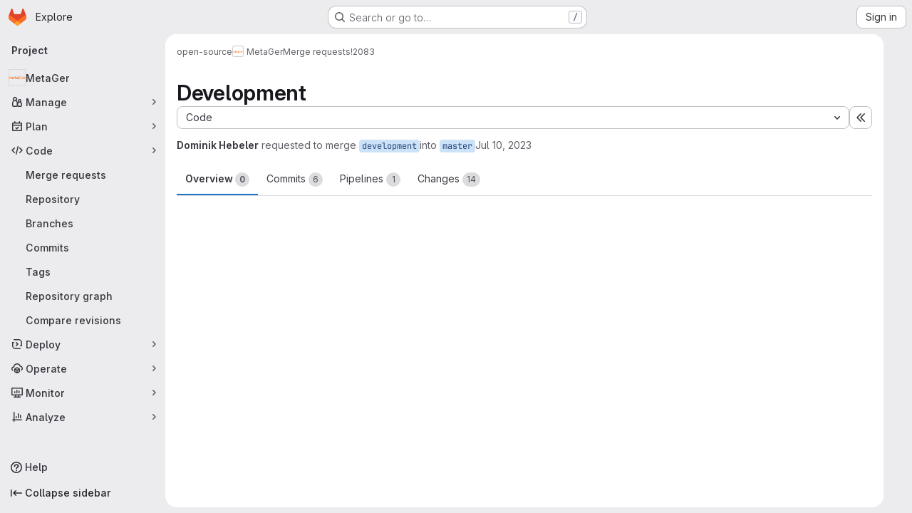

--- FILE ---
content_type: text/javascript; charset=utf-8
request_url: https://gitlab.metager.de/assets/webpack/shortcutsBundle.d74a2309.chunk.js
body_size: 5778
content:
(this.webpackJsonp=this.webpackJsonp||[]).push([["shortcutsBundle"],{"78vh":function(e,t,o){"use strict";var i=o("Q0Js"),n=TypeError;e.exports=function(e,t){if(!delete e[t])throw new n("Cannot delete property "+i(t)+" of "+i(e))}},"86Lb":function(e,t,o){"use strict";var i=o("ZfjD"),n=o("/EoU"),r=o("ejl/"),s=o("sPwa"),c=o("78vh"),d=o("ocV/");i({target:"Array",proto:!0,arity:1,forced:1!==[].unshift(0)||!function(){try{Object.defineProperty([],"length",{writable:!1}).unshift()}catch(e){return e instanceof TypeError}}()},{unshift:function(e){var t=n(this),o=r(t),i=arguments.length;if(i){d(o+i);for(var a=o;a--;){var u=a+i;a in t?t[u]=t[a]:c(t,u)}for(var l=0;l<i;l++)t[l]=arguments[l]}return s(t,o+i)}})},O6Bj:function(e,t,o){"use strict";o.d(t,"c",(function(){return c})),o.d(t,"a",(function(){return d}));o("86Lb");var i=o("t6Yz"),n=o.n(i);o.d(t,"b",(function(){return n.a}));const r=[],s=n.a.prototype.stopCallback;n.a.prototype.stopCallback=function(e,t,o){for(const i of r){const n=i.call(this,e,t,o);if(void 0!==n)return n}return s.call(this,e,t,o)};const c=function(e){r.unshift(e)},d="mod+c"},U6io:function(e,t){!function(e){var t=e.prototype.stopCallback;e.prototype.stopCallback=function(e,o,i){return!!this.paused||t.call(this,e,o,i)},e.prototype.pause=function(){this.paused=!0},e.prototype.unpause=function(){this.paused=!1},e.init()}(Mousetrap)},d08M:function(e,t,o){"use strict";o.d(t,"Bb",(function(){return d})),o.d(t,"D",(function(){return a})),o.d(t,"A",(function(){return u})),o.d(t,"g",(function(){return l})),o.d(t,"i",(function(){return f})),o.d(t,"F",(function(){return b})),o.d(t,"wb",(function(){return p})),o.d(t,"f",(function(){return g})),o.d(t,"B",(function(){return h})),o.d(t,"C",(function(){return y})),o.d(t,"E",(function(){return m})),o.d(t,"G",(function(){return j})),o.d(t,"Db",(function(){return O})),o.d(t,"H",(function(){return v})),o.d(t,"Eb",(function(){return K})),o.d(t,"zb",(function(){return w})),o.d(t,"b",(function(){return k})),o.d(t,"h",(function(){return S})),o.d(t,"a",(function(){return T})),o.d(t,"S",(function(){return G})),o.d(t,"yb",(function(){return C})),o.d(t,"T",(function(){return E})),o.d(t,"I",(function(){return R})),o.d(t,"ib",(function(){return D})),o.d(t,"d",(function(){return M})),o.d(t,"Cb",(function(){return q})),o.d(t,"c",(function(){return I})),o.d(t,"rb",(function(){return B})),o.d(t,"sb",(function(){return H})),o.d(t,"ub",(function(){return A})),o.d(t,"qb",(function(){return P})),o.d(t,"tb",(function(){return z})),o.d(t,"pb",(function(){return _})),o.d(t,"s",(function(){return L})),o.d(t,"j",(function(){return N})),o.d(t,"u",(function(){return U})),o.d(t,"m",(function(){return V})),o.d(t,"xb",(function(){return W})),o.d(t,"k",(function(){return Y})),o.d(t,"w",(function(){return J})),o.d(t,"v",(function(){return Q})),o.d(t,"n",(function(){return Z})),o.d(t,"hb",(function(){return X})),o.d(t,"o",(function(){return $})),o.d(t,"r",(function(){return ee})),o.d(t,"t",(function(){return te})),o.d(t,"p",(function(){return oe})),o.d(t,"l",(function(){return ie})),o.d(t,"q",(function(){return ne})),o.d(t,"x",(function(){return re})),o.d(t,"z",(function(){return se})),o.d(t,"y",(function(){return ce})),o.d(t,"nb",(function(){return de})),o.d(t,"mb",(function(){return ae})),o.d(t,"ob",(function(){return ue})),o.d(t,"kb",(function(){return le})),o.d(t,"jb",(function(){return fe})),o.d(t,"lb",(function(){return be})),o.d(t,"e",(function(){return pe})),o.d(t,"Ab",(function(){return ge})),o.d(t,"K",(function(){return he})),o.d(t,"M",(function(){return ye})),o.d(t,"J",(function(){return me})),o.d(t,"L",(function(){return je})),o.d(t,"O",(function(){return Oe})),o.d(t,"P",(function(){return ve})),o.d(t,"bb",(function(){return Ke})),o.d(t,"db",(function(){return we})),o.d(t,"ab",(function(){return ke})),o.d(t,"Z",(function(){return Se})),o.d(t,"fb",(function(){return Te})),o.d(t,"gb",(function(){return Ee})),o.d(t,"cb",(function(){return Re})),o.d(t,"eb",(function(){return De})),o.d(t,"X",(function(){return Me})),o.d(t,"Y",(function(){return qe})),o.d(t,"U",(function(){return Fe})),o.d(t,"V",(function(){return xe})),o.d(t,"W",(function(){return Ie})),o.d(t,"Q",(function(){return Be})),o.d(t,"R",(function(){return He})),o.d(t,"N",(function(){return Ae})),o.d(t,"vb",(function(){return Pe})),o.d(t,"Fb",(function(){return ze})),o.d(t,"Gb",(function(){return Ne})),o.d(t,"Hb",(function(){return Ue}));var i=o("htNe"),n=o.n(i),r=(o("byxs"),o("n7CP")),s=o("/lV4");const c=n()((function(){let e={};if(r.a.canUseLocalStorage())try{e=JSON.parse(localStorage.getItem("gl-keyboard-shortcuts-customizations")||"{}")}catch(e){}return e})),d={id:"globalShortcuts.toggleKeyboardShortcutsDialog",description:Object(s.a)("Toggle keyboard shortcuts help dialog"),defaultKeys:["?"]},a={id:"globalShortcuts.goToYourProjects",description:Object(s.a)("Go to your projects"),defaultKeys:["shift+p"]},u={id:"globalShortcuts.goToYourGroups",description:Object(s.a)("Go to your groups"),defaultKeys:["shift+g"]},l={id:"globalShortcuts.goToActivityFeed",description:Object(s.a)("Go to the activity feed"),defaultKeys:["shift+a"]},f={id:"globalShortcuts.goToMilestoneList",description:Object(s.a)("Go to the milestone list"),defaultKeys:["shift+l"]},b={id:"globalShortcuts.goToYourSnippets",description:Object(s.a)("Go to your snippets"),defaultKeys:["shift+s"]},p={id:"globalShortcuts.startSearch",description:Object(s.a)("Start search"),defaultKeys:["s","/"]},g={id:"globalShortcuts.focusFilterBar",description:Object(s.a)("Focus filter bar"),defaultKeys:["f"]},h={id:"globalShortcuts.goToYourIssues",description:Object(s.a)("Go to your issues"),defaultKeys:["shift+i"]},y={id:"globalShortcuts.goToYourMergeRequests",description:Object(s.a)("Go to your merge requests"),defaultKeys:["shift+m"]},m={id:"globalShortcuts.goToYourReviewRequests",description:Object(s.a)("Go to your review requests"),defaultKeys:["shift+r"]},j={id:"globalShortcuts.goToYourTodoList",description:Object(s.a)("Go to your To-Do List"),defaultKeys:["shift+t"]},O={id:"globalShortcuts.togglePerformanceBar",description:Object(s.a)("Toggle the Performance Bar"),defaultKeys:["p b"]},v={id:"globalShortcuts.hideAppearingContent",description:Object(s.a)("Hide tooltips or popovers"),defaultKeys:["esc"]},K={id:"globalShortcuts.toggleSuperSidebar",description:Object(s.a)("Toggle the navigation sidebar"),defaultKeys:["mod+\\"]},w={id:"globalShortcuts.toggleCanary",description:Object(s.a)("Toggle GitLab Next"),defaultKeys:["g x"]},k={id:"globalShortcuts.duoChat",description:Object(s.a)("Open GitLab Duo Chat"),defaultKeys:["d"]},S={id:"globalShortcuts.goToHomepage",description:Object(s.a)("Go to homepage"),defaultKeys:["shift+h"]},T={id:"editing.boldText",description:Object(s.a)("Bold text"),defaultKeys:["mod+b"],customizable:!1},G={id:"editing.italicText",description:Object(s.a)("Italic text"),defaultKeys:["mod+i"],customizable:!1},C={id:"editing.strikethroughText",description:Object(s.a)("Strikethrough text"),defaultKeys:["mod+shift+x"],customizable:!1},E={id:"editing.linkText",description:Object(s.a)("Link text"),defaultKeys:["mod+k"],customizable:!1},R={id:"editing.indentLine",description:Object(s.a)("Indent line"),defaultKeys:["mod+]"],customizable:!1},D={id:"editing.outdentLine",description:Object(s.a)("Outdent line"),defaultKeys:["mod+["],customizable:!1},M={id:"editing.findAndReplace",description:Object(s.i)("MarkdownEditor|Find and replace"),defaultKeys:["mod+f"],customizable:!1},q={id:"editing.toggleMarkdownPreview",description:Object(s.a)("Toggle Markdown preview"),defaultKeys:["ctrl+shift+p","command+shift+p","alt+shift+p"]},F={id:"editing.editRecentComment",description:Object(s.a)("Edit your most recent comment in a thread (from an empty textarea)"),defaultKeys:["up"]},x={id:"globalShortcuts.saveChanges",description:Object(s.a)("Submit/save changes"),defaultKeys:["mod+enter"]},I={id:"wiki.editWikiPage",description:Object(s.a)("Edit wiki page"),defaultKeys:["e"]},B={id:"repositoryGraph.scrollLeft",description:Object(s.a)("Scroll left"),defaultKeys:["left","h"]},H={id:"repositoryGraph.scrollRight",description:Object(s.a)("Scroll right"),defaultKeys:["right","l"]},A={id:"repositoryGraph.scrollUp",description:Object(s.a)("Scroll up"),defaultKeys:["up","k"]},P={id:"repositoryGraph.scrollDown",description:Object(s.a)("Scroll down"),defaultKeys:["down","j"]},z={id:"repositoryGraph.scrollToTop",description:Object(s.a)("Scroll to top"),defaultKeys:["shift+up","shift+k"]},_={id:"repositoryGraph.scrollToBottom",description:Object(s.a)("Scroll to bottom"),defaultKeys:["shift+down","shift+j"]},L={id:"project.goToOverview",description:Object(s.a)("Go to the project's overview page"),defaultKeys:["g o"]},N={id:"project.goToActivityFeed",description:Object(s.a)("Go to the project's activity feed"),defaultKeys:["g v"]},U={id:"project.goToReleases",description:Object(s.a)("Go to releases"),defaultKeys:["g r"]},V={id:"project.goToFiles",description:Object(s.a)("Go to files"),defaultKeys:["g f"]},W={id:"project.startSearchFile",description:Object(s.a)("Go to find file"),defaultKeys:["t"]},Y={id:"project.goToCommits",description:Object(s.a)("Go to commits"),defaultKeys:["g c"]},J={id:"project.goToRepoGraph",description:Object(s.a)("Go to repository graph"),defaultKeys:["g n"]},Q={id:"project.goToRepoCharts",description:Object(s.a)("Go to repository charts"),defaultKeys:["g d"]},Z={id:"project.goToIssues",description:Object(s.a)("Go to issues"),defaultKeys:["g i"]},X={id:"project.newIssue",description:Object(s.a)("New issue"),defaultKeys:["i"]},$={id:"project.goToIssueBoards",description:Object(s.a)("Go to issue boards"),defaultKeys:["g b"]},ee={id:"project.goToMergeRequests",description:Object(s.a)("Go to merge requests"),defaultKeys:["g m"]},te={id:"project.goToPipelines",description:Object(s.a)("Go to pipelines"),defaultKeys:["g p"]},oe={id:"project.goToJobs",description:Object(s.a)("Go to jobs"),defaultKeys:["g j"]},ie={id:"project.goToEnvironments",description:Object(s.a)("Go to environments"),defaultKeys:["g e"]},ne={id:"project.goToKubernetes",description:Object(s.a)("Go to kubernetes"),defaultKeys:["g k"]},re={id:"project.goToSnippets",description:Object(s.a)("Go to snippets"),defaultKeys:["g s"]},se={id:"project.goToWiki",description:Object(s.a)("Go to wiki"),defaultKeys:["g w"]},ce={id:"project.goToWebIDE",description:Object(s.a)("Open in Web IDE"),defaultKeys:["."]},de={id:"projectFiles.moveSelectionUp",description:Object(s.a)("Move selection up"),defaultKeys:["up"]},ae={id:"projectFiles.moveSelectionDown",description:Object(s.a)("Move selection down"),defaultKeys:["down"]},ue={id:"projectFiles.openSelection",description:Object(s.a)("Open Selection"),defaultKeys:["enter"]},le={id:"projectFiles.goBack",description:Object(s.a)("Go back (while searching for files)"),defaultKeys:["esc"],overrideGlobalHotkey:!0},fe={id:"projectFiles.copyFilePermalink",description:Object(s.a)("Copy file permalink"),defaultKeys:["y"]},be={id:"projectFiles.goToCompare",description:Object(s.a)("Compare Branches"),defaultKeys:["shift+c"]},pe={id:"projectFiles.focusFTBFilterBar",description:Object(s.a)("Focus file tree browser filter bar"),defaultKeys:["f"],overrideGlobalHotkey:!0},ge={id:"projectFiles.toggleFTBVisibility",description:Object(s.a)("Toggle file tree browser visibility"),defaultKeys:["shift+f"]},he={id:"issuables.commentReply",description:Object(s.a)("Comment/Reply (quoting selected text)"),defaultKeys:["r"]},ye={id:"issuables.editDescription",description:Object(s.a)("Edit description"),defaultKeys:["e"]},me={id:"issuables.changeLabel",description:Object(s.a)("Change label"),defaultKeys:["l"]},je={id:"issuables.copyIssuableRef",description:Object(s.a)("Copy reference"),defaultKeys:["c r"]},Oe={id:"issuesMRs.changeAssignee",description:Object(s.a)("Change assignee"),defaultKeys:["a"]},ve={id:"issuesMRs.changeMilestone",description:Object(s.a)("Change milestone"),defaultKeys:["m"]},Ke={id:"mergeRequests.nextFileInDiff",description:Object(s.a)("Next file in diff"),defaultKeys:["]","j"]},we={id:"mergeRequests.previousFileInDiff",description:Object(s.a)("Previous file in diff"),defaultKeys:["[","k"]},ke={id:"mergeRequests.goToFile",description:Object(s.a)("Go to file"),defaultKeys:["mod+p","t"],customizable:!1},Se={id:"mergeRequests.focusFileBrowser",description:Object(s.a)("Focus file browser"),defaultKeys:["f"],customizable:!1,overrideGlobalHotkey:!0},Te={id:"mergeRequests.toggleFileBrowser",description:Object(s.a)("Toggle file browser"),defaultKeys:["shift+f"],customizable:!1},Ge={id:"mergeRequests.addToReview",description:Object(s.a)("Add your comment to a review"),defaultKeys:["mod+enter"],customizable:!1},Ce={id:"mergeRequests.addCommentNow",description:Object(s.a)("Publish your comment immediately"),defaultKeys:["shift+mod+enter"],customizable:!1},Ee={id:"mergeRequests.toggleReview",description:Object(s.i)("MergeRequest|Viewed by me"),defaultKeys:["v"],customizable:!1},Re={id:"mergeRequests.nextUnresolvedDiscussion",description:Object(s.a)("Next open thread"),defaultKeys:["n"]},De={id:"mergeRequests.previousUnresolvedDiscussion",description:Object(s.a)("Previous open thread"),defaultKeys:["p"]},Me={id:"mergeRequests.copySourceBranchName",description:Object(s.a)("Copy source branch name"),defaultKeys:["b"]},qe={id:"mergeRequests.expandAllFiles",description:Object(s.a)("Expand all files"),defaultKeys:[";"]},Fe={id:"mergeRequests.collapseAllFiles",description:Object(s.a)("Collapse all files"),defaultKeys:["shift+;"]},xe={id:"mergeRequestCommits.nextCommit",description:Object(s.a)("Next commit"),defaultKeys:["c"]},Ie={id:"mergeRequestCommits.previousCommit",description:Object(s.a)("Previous commit"),defaultKeys:["x"]},Be={id:"issues.nextDesign",description:Object(s.a)("Next design"),defaultKeys:["right"]},He={id:"issues.previousDesign",description:Object(s.a)("Previous design"),defaultKeys:["left"]},Ae={id:"issues.closeDesign",description:Object(s.a)("Close design"),defaultKeys:["esc"],overrideGlobalHotkey:!0},Pe={id:"sidebar.closeWidget",description:Object(s.a)("Close sidebar widget"),defaultKeys:["esc"],overrideGlobalHotkey:!0},ze={id:"workitems.toggleSidebar",description:Object(s.a)("Show or hide sidebar"),defaultKeys:["mod+/","shift+mod+7"],customizable:!1},_e={id:"webIDE.goToFile",description:Object(s.a)("Go to file"),defaultKeys:["mod+p","t"],customizable:!1},Le={id:"webIDE.commit",description:Object(s.a)("Commit (when editing commit message)"),defaultKeys:["mod+enter"],customizable:!1},Ne=[{id:"globalShortcuts",name:Object(s.a)("Global Shortcuts"),keybindings:[d,S,a,u,l,f,b,p,g,h,y,m,j,O,v,K,k]},{id:"editing",name:Object(s.a)("Editing"),keybindings:[T,G,C,E,q,M,F,x]},{id:"wiki",name:Object(s.a)("Wiki"),keybindings:[I]},{id:"repositoryGraph",name:Object(s.a)("Repository Graph"),keybindings:[B,H,A,P,z,_]},{id:"project",name:Object(s.a)("Project"),keybindings:[L,N,U,V,W,Y,J,Q,Z,X,$,ee,te,oe,ie,ne,re,se,ce]},{id:"projectFiles",name:Object(s.a)("Project Files"),keybindings:[de,ae,ue,le,fe,be]},{id:"issuables",name:Object(s.a)("Epics, issues, and merge requests"),keybindings:[he,ye,me,je]},{id:"issuesMRs",name:Object(s.a)("Issues and merge requests"),keybindings:[Oe,ve]},{id:"mergeRequests",name:Object(s.a)("Merge requests"),keybindings:[Ke,we,ke,Re,De,Me,Se,Te,Ge,Ce,Ee]},{id:"mergeRequestCommits",name:Object(s.a)("Merge request commits"),keybindings:[xe,Ie]},{id:"issues",name:Object(s.a)("Issues"),keybindings:[Be,He,Ae]},{id:"webIDE",name:Object(s.a)("Legacy Web IDE"),keybindings:[_e,Le]},{id:"misc",name:Object(s.a)("Miscellaneous"),keybindings:[w]}],Ue=function(e){return function({customizable:e}){return Boolean(null==e||e)}(e)&&c()[e.id]||e.defaultKeys}},"v+Mp":function(e,t,o){"use strict";o.r(t),o.d(t,"LOCAL_MOUSETRAP_DATA_KEY",(function(){return y})),o.d(t,"default",(function(){return j}));var i=o("8Doe"),n=o.n(i),r=(o("B++/"),o("z6RN"),o("47t/"),o("Tznw"),o("IYH6"),o("6yen"),o("OeRx"),o("l/dT"),o("RqS2"),o("Zy7a"),o("cjZU"),o("OAhk"),o("X42P"),o("mHhP"),o("fn0I"),o("UB/6"),o("imhG"),o("dHQd"),o("yoDG"),o("KeS/"),o("tWNI"),o("8d6S"),o("VwWG"),o("IYHS"),o("rIA9"),o("MViX"),o("zglm"),o("GDOA"),o("hlbI"),o("a0mT"),o("u3H1"),o("ta8/"),o("IKCR"),o("nmTw"),o("W2kU"),o("58fc"),o("7dtT"),o("Rhav"),o("uhEP"),o("eppl"),o("ZzK0"),o("BzOf"),o("EmJ/")),s=o.n(r),c=o("ewH8"),d=o("ygVz"),a=o("C83f"),u=o("O6Bj"),l=o("NmEs"),f=o("1OWu"),b=o("yQ8t"),p=o("3twG"),g=o("d08M"),h=o("wQDE");const y="local-mousetrap-instance";function m(e){const t=e.closest(".md-area").find(".js-md"),o=new Map;return t.each((function(){const e=s()(this),t=e.data("md-shortcuts");null!=t&&t.length&&o.set(e,t)})),o}class j{constructor(){var e;this.extensions=new Map,this.onToggleHelp=this.onToggleHelp.bind(this),this.helpModalElement=null,this.helpModalVueInstance=null,this.addAll([[g.Bb,this.onToggleHelp],[g.xb,j.focusSearchFile],[g.wb,j.focusSearch],[g.f,this.focusFilter.bind(this)],[g.Db,j.onTogglePerfBar],[g.H,j.hideAppearingContent],[g.zb,j.onToggleCanary],[g.h,function(){return Object(b.a)(".brand-logo")}],[g.G,function(){return Object(b.a)(".shortcuts-todos")}],[g.g,function(){return Object(b.a)(".dashboard-shortcuts-activity")}],[g.B,function(){return Object(b.a)(".dashboard-shortcuts-issues")}],[g.C,function(){return Object(b.a)(".dashboard-shortcuts-merge_requests, .js-merge-request-dashboard-shortcut")}],[g.E,function(){return Object(b.a)(".dashboard-shortcuts-review_requests, .js-merge-request-dashboard-shortcut")}],[g.D,function(){return Object(b.a)(".dashboard-shortcuts-projects")}],[g.A,function(){return Object(b.a)(".dashboard-shortcuts-groups")}],[g.i,function(){return Object(b.a)(".dashboard-shortcuts-milestones")}],[g.F,function(){return Object(b.a)(".dashboard-shortcuts-snippets")}],[g.Cb,j.toggleMarkdownPreview],[g.b,j.focusDuoChat]]),Object(u.c)((function(e,t,o){return!Object(g.Hb)(g.Cb).includes(o)&&void 0})),null!==(e=gon)&&void 0!==e&&null!==(e=e.features)&&void 0!==e&&e.findAndReplace&&(this.add(g.d,j.toggleFindAndReplaceBar),Object(u.c)((function(e,t,o){return!Object(g.Hb)(g.d).includes(o)&&void 0}))),s()(document).on("click",".js-shortcuts-modal-trigger",this.onToggleHelp),Object(h.b)()&&Object(h.a)(),this.filterSelectors=["input[type=search]:not(#diff-tree-search)",".gl-filtered-search-term-input",".filtered-search"]}addExtension(e,t=[],o=new Set){o.add(e);let i=this.extensions.get(e);if(!i){for(const t of null!==(n=e.dependencies)&&void 0!==n?n:[]){var n;o.has(t)||t===j||(o.add(t),this.addExtension(t,[],o))}i=new e(this,...t),this.extensions.set(e,i)}return o.delete(e),i}add(e,t){u.b.bind(Object(g.Hb)(e),t)}addAll(e){var t=this;e.forEach((function(e){return t.add(...e)}))}onToggleHelp(e){var t=this;null!=e&&e.preventDefault&&e.preventDefault(),this.helpModalElement&&this.helpModalVueInstance?(this.helpModalVueInstance.$destroy(),this.helpModalElement.remove(),this.helpModalElement=null,this.helpModalVueInstance=null):(this.helpModalElement=document.createElement("div"),document.body.append(this.helpModalElement),this.helpModalVueInstance=new c.default({el:this.helpModalElement,components:{ShortcutsHelp:function(){return Promise.all([o.e("ae2f3fdc"),o.e("0f9ea0c3"),o.e("db3a0cea")]).then(o.bind(null,"exIq"))}},render:function(e){return e("shortcuts-help",{on:{hidden:t.onToggleHelp}})}}))}static onTogglePerfBar(e){e.preventDefault();Object(l.H)(Object(l.j)("perf_bar_enabled"))?Object(l.M)("perf_bar_enabled","false",{path:"/"}):Object(l.M)("perf_bar_enabled","true",{path:"/"}),Object(p.G)()}static onToggleCanary(e){e.preventDefault();const t=Object(l.H)(Object(l.j)("gitlab_canary"));Object(l.M)("gitlab_canary",(!t).toString(),{expires:365,path:"/"}),Object(p.G)()}static toggleMarkdownPreview(e){s()(document).triggerHandler("markdown-preview:toggle",[e])}static toggleFindAndReplaceBar(e){s()(document).triggerHandler("markdown-editor:find-and-replace",[e])}focusFilter(e){const t=document.querySelectorAll(this.filterSelectors.join(",")),o=Array.from(t).find((function(e){return e.offsetParent}));null==o||o.focus(),e.preventDefault()}static focusSearch(e){var t;null===(t=document.querySelector("#super-sidebar-search"))||void 0===t||t.click(),d.a.trackEvent("press_keyboard_shortcut_to_activate_command_palette"),e.preventDefault&&e.preventDefault()}static async focusSearchFile(e){var t,o;if(!/^projects:/.test(document.body.dataset.page))return;null!=e&&e.key&&d.a.trackEvent(a.f),null==e||e.preventDefault(),null===(t=document.querySelector("#super-sidebar-search"))||void 0===t||t.click();const i=await Object(f.n)("#super-sidebar-search-modal #search");if(!i)return;const n=null===(o=document.querySelector(".js-repo-breadcrumbs"))||void 0===o?void 0:o.dataset.currentPath;i.value="~"+(n?n+"/":""),i.dispatchEvent(new Event("input"))}static hideAppearingContent(e){document.querySelectorAll(".tooltip, .popover").forEach((function(e){e.style.display="none"})),e.preventDefault&&e.preventDefault()}static focusDuoChat(e){var t;null===(t=document.querySelector(".js-tanuki-bot-chat-toggle"))||void 0===t||t.click(),e.preventDefault&&e.preventDefault()}static initMarkdownEditorShortcuts(e,t){const o=m(e),i=new u.b(e[0]);e.data(y,i),o.forEach((function(e,o){i.bind(e,(function(e){e.preventDefault(),t(o)}))}));const r=n()([...o.values()]),s=u.b.prototype.stopCallback;i.stopCallback=function(e,t,o){return!r.includes(o)&&s.call(this,e,t,o)}}static removeMarkdownEditorShortcuts(e){const t=e.data(y);t&&m(e).forEach((function(e){t.unbind(e)}))}}},wQDE:function(e,t,o){"use strict";o.d(t,"b",(function(){return n})),o.d(t,"a",(function(){return r}));var i=o("O6Bj");o("U6io");const n=function(){return!window.gon.keyboard_shortcuts_enabled};function r(){localStorage.setItem("shortcutsDisabled",!0),i.b.pause()}}}]);
//# sourceMappingURL=shortcutsBundle.d74a2309.chunk.js.map